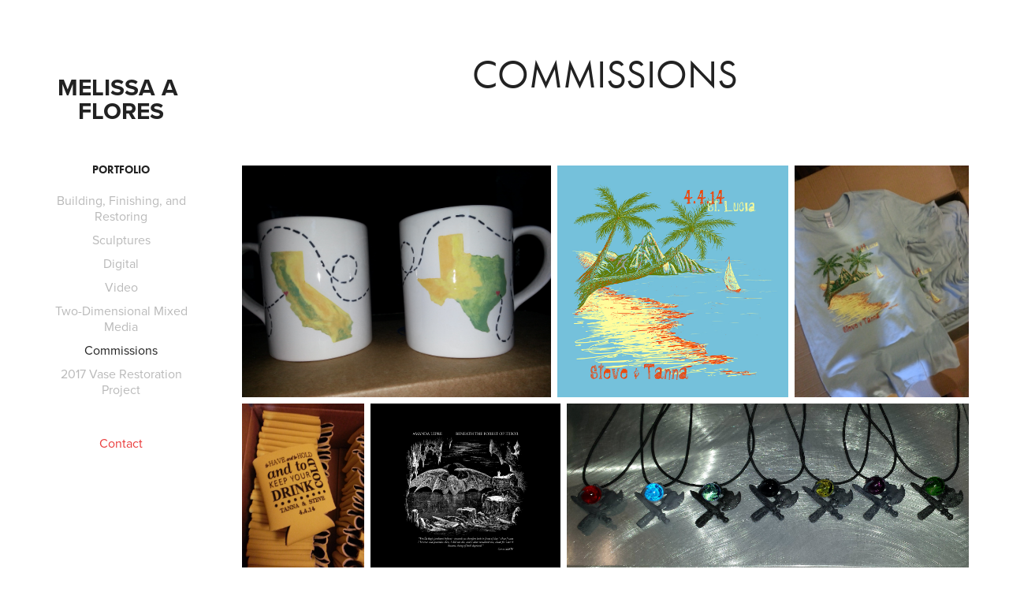

--- FILE ---
content_type: text/html; charset=utf-8
request_url: https://melissaflores.net/commissions
body_size: 8064
content:
<!DOCTYPE HTML>
<html lang="en-US">
<head>
  <meta charset="UTF-8" />
  <meta name="viewport" content="width=device-width, initial-scale=1" />
      <meta name="twitter:card"  content="summary_large_image" />
      <meta name="twitter:site"  content="@AdobePortfolio" />
      <meta  property="og:title" content="Melissa Flores - Commissions" />
      <meta  property="og:image" content="https://cdn.myportfolio.com/e53a2c7afa76b3029145b4ffcd445092/2f257bc5-ccfe-485e-8e9d-9e7d1059955b_car_1x1.jpg?h=3245ccc09d5b962d933e55769acefdc5" />
      <link rel="icon" href="[data-uri]"  />
      <link rel="stylesheet" href="/dist/css/main.css" type="text/css" />
      <link rel="stylesheet" href="https://cdn.myportfolio.com/e53a2c7afa76b3029145b4ffcd445092/d626b964982e7fcc49e5a8a812c247b41675519397.css?h=cfeeca8f38b0174ddfae9e018434a9ac" type="text/css" />
    <link rel="canonical" href="https://melissaflores.net/commissions" />
      <title>Melissa Flores - Commissions</title>
    <script type="text/javascript" src="//use.typekit.net/ik/[base64].js?cb=35f77bfb8b50944859ea3d3804e7194e7a3173fb" async onload="
    try {
      window.Typekit.load();
    } catch (e) {
      console.warn('Typekit not loaded.');
    }
    "></script>
</head>
  <body class="transition-enabled">  <div class='page-background-video page-background-video-with-panel'>
  </div>
  <div class="js-responsive-nav">
    <div class="responsive-nav has-social">
      <div class="close-responsive-click-area js-close-responsive-nav">
        <div class="close-responsive-button"></div>
      </div>
          <nav data-hover-hint="nav">
              <ul class="group">
                  <li class="gallery-title"><a href="/work" >Portfolio</a></li>
            <li class="project-title"><a href="/building-finishing-and-restoring" >Building, Finishing, and Restoring</a></li>
            <li class="project-title"><a href="/sculptures" >Sculptures</a></li>
            <li class="project-title"><a href="/digital" >Digital</a></li>
            <li class="project-title"><a href="/video" >Video</a></li>
            <li class="project-title"><a href="/two-dimensional-mixed-media" >Two-Dimensional Mixed Media</a></li>
            <li class="project-title"><a href="/commissions" class="active">Commissions</a></li>
            <li class="project-title"><a href="/2017-vase-restoration" >2017 Vase Restoration Project</a></li>
              </ul>
      <div class="page-title">
        <a href="/contact" >Contact</a>
      </div>
              <div class="social pf-nav-social" data-hover-hint="navSocialIcons">
                <ul>
                </ul>
              </div>
          </nav>
    </div>
  </div>
  <div class="site-wrap cfix js-site-wrap">
    <div class="site-container">
      <div class="site-content e2e-site-content">
        <div class="sidebar-content">
          <header class="site-header">
              <div class="logo-wrap" data-hover-hint="logo">
                    <div class="logo e2e-site-logo-text logo-text  ">
    <a href="/work" class="preserve-whitespace">Melissa A Flores</a>

</div>
              </div>
  <div class="hamburger-click-area js-hamburger">
    <div class="hamburger">
      <i></i>
      <i></i>
      <i></i>
    </div>
  </div>
          </header>
              <nav data-hover-hint="nav">
              <ul class="group">
                  <li class="gallery-title"><a href="/work" >Portfolio</a></li>
            <li class="project-title"><a href="/building-finishing-and-restoring" >Building, Finishing, and Restoring</a></li>
            <li class="project-title"><a href="/sculptures" >Sculptures</a></li>
            <li class="project-title"><a href="/digital" >Digital</a></li>
            <li class="project-title"><a href="/video" >Video</a></li>
            <li class="project-title"><a href="/two-dimensional-mixed-media" >Two-Dimensional Mixed Media</a></li>
            <li class="project-title"><a href="/commissions" class="active">Commissions</a></li>
            <li class="project-title"><a href="/2017-vase-restoration" >2017 Vase Restoration Project</a></li>
              </ul>
      <div class="page-title">
        <a href="/contact" >Contact</a>
      </div>
                  <div class="social pf-nav-social" data-hover-hint="navSocialIcons">
                    <ul>
                    </ul>
                  </div>
              </nav>
        </div>
        <main>
  <div class="page-container" data-context="page.page.container" data-hover-hint="pageContainer">
    <section class="page standard-modules">
        <header class="page-header content" data-context="pages" data-identity="id:p5a3e735abf2605623f3658ae50500b85a3ca06cc4a8485c123b58" data-hover-hint="pageHeader" data-hover-hint-id="p5a3e735abf2605623f3658ae50500b85a3ca06cc4a8485c123b58">
            <h1 class="title preserve-whitespace e2e-site-page-title">Commissions</h1>
            <p class="description"></p>
        </header>
      <div class="page-content js-page-content" data-context="pages" data-identity="id:p5a3e735abf2605623f3658ae50500b85a3ca06cc4a8485c123b58">
        <div id="project-canvas" class="js-project-modules modules content">
          <div id="project-modules">
              
              
              
              
              
              
              
              <div class="project-module module media_collection project-module-media_collection" data-id="m5a3e7839306b56898bc7d6ea2ecc4331a77673c095b1cd91aed58"  style="padding-top: px;
padding-bottom: px;
">
  <div class="grid--main js-grid-main" data-grid-max-images="  3
">
    <div class="grid__item-container js-grid-item-container" data-flex-grow="346.66666666667" style="width:346.66666666667px; flex-grow:346.66666666667;" data-width="1920" data-height="1440">
      <script type="text/html" class="js-lightbox-slide-content">
        <div class="grid__image-wrapper">
          <img src="https://cdn.myportfolio.com/e53a2c7afa76b3029145b4ffcd445092/2f257bc5-ccfe-485e-8e9d-9e7d1059955b_rw_1920.jpg?h=7ffc1901b7d84f5db5ec2e3f1b610df4" srcset="https://cdn.myportfolio.com/e53a2c7afa76b3029145b4ffcd445092/2f257bc5-ccfe-485e-8e9d-9e7d1059955b_rw_600.jpg?h=cdda66466475cc05f5e560386f9422c4 600w,https://cdn.myportfolio.com/e53a2c7afa76b3029145b4ffcd445092/2f257bc5-ccfe-485e-8e9d-9e7d1059955b_rw_1200.jpg?h=30a9d6fc360cf9123d2c779fc71cda7c 1200w,https://cdn.myportfolio.com/e53a2c7afa76b3029145b4ffcd445092/2f257bc5-ccfe-485e-8e9d-9e7d1059955b_rw_1920.jpg?h=7ffc1901b7d84f5db5ec2e3f1b610df4 1920w,"  sizes="(max-width: 1920px) 100vw, 1920px">
        <div>
      </script>
      <img
        class="grid__item-image js-grid__item-image grid__item-image-lazy js-lazy"
        src="[data-uri]"
        
        data-src="https://cdn.myportfolio.com/e53a2c7afa76b3029145b4ffcd445092/2f257bc5-ccfe-485e-8e9d-9e7d1059955b_rw_1920.jpg?h=7ffc1901b7d84f5db5ec2e3f1b610df4"
        data-srcset="https://cdn.myportfolio.com/e53a2c7afa76b3029145b4ffcd445092/2f257bc5-ccfe-485e-8e9d-9e7d1059955b_rw_600.jpg?h=cdda66466475cc05f5e560386f9422c4 600w,https://cdn.myportfolio.com/e53a2c7afa76b3029145b4ffcd445092/2f257bc5-ccfe-485e-8e9d-9e7d1059955b_rw_1200.jpg?h=30a9d6fc360cf9123d2c779fc71cda7c 1200w,https://cdn.myportfolio.com/e53a2c7afa76b3029145b4ffcd445092/2f257bc5-ccfe-485e-8e9d-9e7d1059955b_rw_1920.jpg?h=7ffc1901b7d84f5db5ec2e3f1b610df4 1920w,"
      >
      <span class="grid__item-filler" style="padding-bottom:75%;"></span>
    </div>
    <div class="grid__item-container js-grid-item-container" data-flex-grow="260" style="width:260px; flex-grow:260;" data-width="1080" data-height="1080">
      <script type="text/html" class="js-lightbox-slide-content">
        <div class="grid__image-wrapper">
          <img src="https://cdn.myportfolio.com/e53a2c7afa76b3029145b4ffcd445092/007ffad6-9391-4f26-a32e-6b72ee15cbe9_rw_1200.jpg?h=1d4e45d0f97211853b862c2225872615" srcset="https://cdn.myportfolio.com/e53a2c7afa76b3029145b4ffcd445092/007ffad6-9391-4f26-a32e-6b72ee15cbe9_rw_600.jpg?h=fd4a87b8564bd8677546dac92212a08b 600w,https://cdn.myportfolio.com/e53a2c7afa76b3029145b4ffcd445092/007ffad6-9391-4f26-a32e-6b72ee15cbe9_rw_1200.jpg?h=1d4e45d0f97211853b862c2225872615 1080w,"  sizes="(max-width: 1080px) 100vw, 1080px">
        <div>
      </script>
      <img
        class="grid__item-image js-grid__item-image grid__item-image-lazy js-lazy"
        src="[data-uri]"
        
        data-src="https://cdn.myportfolio.com/e53a2c7afa76b3029145b4ffcd445092/007ffad6-9391-4f26-a32e-6b72ee15cbe9_rw_1200.jpg?h=1d4e45d0f97211853b862c2225872615"
        data-srcset="https://cdn.myportfolio.com/e53a2c7afa76b3029145b4ffcd445092/007ffad6-9391-4f26-a32e-6b72ee15cbe9_rw_600.jpg?h=fd4a87b8564bd8677546dac92212a08b 600w,https://cdn.myportfolio.com/e53a2c7afa76b3029145b4ffcd445092/007ffad6-9391-4f26-a32e-6b72ee15cbe9_rw_1200.jpg?h=1d4e45d0f97211853b862c2225872615 1080w,"
      >
      <span class="grid__item-filler" style="padding-bottom:100%;"></span>
    </div>
    <div class="grid__item-container js-grid-item-container" data-flex-grow="195" style="width:195px; flex-grow:195;" data-width="1920" data-height="2560">
      <script type="text/html" class="js-lightbox-slide-content">
        <div class="grid__image-wrapper">
          <img src="https://cdn.myportfolio.com/e53a2c7afa76b3029145b4ffcd445092/fd5c5827-fcce-4ba1-861d-d6e780a86cf3_rw_1920.jpg?h=f2bcb4122ebae7b3e73f970034162e74" srcset="https://cdn.myportfolio.com/e53a2c7afa76b3029145b4ffcd445092/fd5c5827-fcce-4ba1-861d-d6e780a86cf3_rw_600.jpg?h=a6e108ec56d3d07a8511c0767103bba1 600w,https://cdn.myportfolio.com/e53a2c7afa76b3029145b4ffcd445092/fd5c5827-fcce-4ba1-861d-d6e780a86cf3_rw_1200.jpg?h=5823b6e161b96b1b0a8cfc6cea3b5f47 1200w,https://cdn.myportfolio.com/e53a2c7afa76b3029145b4ffcd445092/fd5c5827-fcce-4ba1-861d-d6e780a86cf3_rw_1920.jpg?h=f2bcb4122ebae7b3e73f970034162e74 1920w,"  sizes="(max-width: 1920px) 100vw, 1920px">
        <div>
      </script>
      <img
        class="grid__item-image js-grid__item-image grid__item-image-lazy js-lazy"
        src="[data-uri]"
        
        data-src="https://cdn.myportfolio.com/e53a2c7afa76b3029145b4ffcd445092/fd5c5827-fcce-4ba1-861d-d6e780a86cf3_rw_1920.jpg?h=f2bcb4122ebae7b3e73f970034162e74"
        data-srcset="https://cdn.myportfolio.com/e53a2c7afa76b3029145b4ffcd445092/fd5c5827-fcce-4ba1-861d-d6e780a86cf3_rw_600.jpg?h=a6e108ec56d3d07a8511c0767103bba1 600w,https://cdn.myportfolio.com/e53a2c7afa76b3029145b4ffcd445092/fd5c5827-fcce-4ba1-861d-d6e780a86cf3_rw_1200.jpg?h=5823b6e161b96b1b0a8cfc6cea3b5f47 1200w,https://cdn.myportfolio.com/e53a2c7afa76b3029145b4ffcd445092/fd5c5827-fcce-4ba1-861d-d6e780a86cf3_rw_1920.jpg?h=f2bcb4122ebae7b3e73f970034162e74 1920w,"
      >
      <span class="grid__item-filler" style="padding-bottom:133.33333333333%;"></span>
    </div>
    <div class="grid__item-container js-grid-item-container" data-flex-grow="195" style="width:195px; flex-grow:195;" data-width="1920" data-height="2560">
      <script type="text/html" class="js-lightbox-slide-content">
        <div class="grid__image-wrapper">
          <img src="https://cdn.myportfolio.com/e53a2c7afa76b3029145b4ffcd445092/b97f5463-ad93-4d05-bad6-3933a6b4fb20_rw_1920.jpg?h=e78720be5db0f4e2df71ffe92b8a5d3a" srcset="https://cdn.myportfolio.com/e53a2c7afa76b3029145b4ffcd445092/b97f5463-ad93-4d05-bad6-3933a6b4fb20_rw_600.jpg?h=853eeb80f8ed2847e55f99182bb8f30a 600w,https://cdn.myportfolio.com/e53a2c7afa76b3029145b4ffcd445092/b97f5463-ad93-4d05-bad6-3933a6b4fb20_rw_1200.jpg?h=7dd856d1c080b3bcb0ac7cff932e5fe8 1200w,https://cdn.myportfolio.com/e53a2c7afa76b3029145b4ffcd445092/b97f5463-ad93-4d05-bad6-3933a6b4fb20_rw_1920.jpg?h=e78720be5db0f4e2df71ffe92b8a5d3a 1920w,"  sizes="(max-width: 1920px) 100vw, 1920px">
        <div>
      </script>
      <img
        class="grid__item-image js-grid__item-image grid__item-image-lazy js-lazy"
        src="[data-uri]"
        
        data-src="https://cdn.myportfolio.com/e53a2c7afa76b3029145b4ffcd445092/b97f5463-ad93-4d05-bad6-3933a6b4fb20_rw_1920.jpg?h=e78720be5db0f4e2df71ffe92b8a5d3a"
        data-srcset="https://cdn.myportfolio.com/e53a2c7afa76b3029145b4ffcd445092/b97f5463-ad93-4d05-bad6-3933a6b4fb20_rw_600.jpg?h=853eeb80f8ed2847e55f99182bb8f30a 600w,https://cdn.myportfolio.com/e53a2c7afa76b3029145b4ffcd445092/b97f5463-ad93-4d05-bad6-3933a6b4fb20_rw_1200.jpg?h=7dd856d1c080b3bcb0ac7cff932e5fe8 1200w,https://cdn.myportfolio.com/e53a2c7afa76b3029145b4ffcd445092/b97f5463-ad93-4d05-bad6-3933a6b4fb20_rw_1920.jpg?h=e78720be5db0f4e2df71ffe92b8a5d3a 1920w,"
      >
      <span class="grid__item-filler" style="padding-bottom:133.33333333333%;"></span>
    </div>
    <div class="grid__item-container js-grid-item-container" data-flex-grow="300.28694404591" style="width:300.28694404591px; flex-grow:300.28694404591;" data-width="1920" data-height="1662">
      <script type="text/html" class="js-lightbox-slide-content">
        <div class="grid__image-wrapper">
          <img src="https://cdn.myportfolio.com/e53a2c7afa76b3029145b4ffcd445092/02317511-8364-4f3c-9e52-be933b770c8e_rw_1920.png?h=1492cb73bc9ff20fdd13794d0625fc37" srcset="https://cdn.myportfolio.com/e53a2c7afa76b3029145b4ffcd445092/02317511-8364-4f3c-9e52-be933b770c8e_rw_600.png?h=87ca177401861c01aba19e73df23c5dd 600w,https://cdn.myportfolio.com/e53a2c7afa76b3029145b4ffcd445092/02317511-8364-4f3c-9e52-be933b770c8e_rw_1200.png?h=fcd4e0801a972e56c730727d2f7d77df 1200w,https://cdn.myportfolio.com/e53a2c7afa76b3029145b4ffcd445092/02317511-8364-4f3c-9e52-be933b770c8e_rw_1920.png?h=1492cb73bc9ff20fdd13794d0625fc37 1920w,"  sizes="(max-width: 1920px) 100vw, 1920px">
        <div>
      </script>
      <img
        class="grid__item-image js-grid__item-image grid__item-image-lazy js-lazy"
        src="[data-uri]"
        
        data-src="https://cdn.myportfolio.com/e53a2c7afa76b3029145b4ffcd445092/02317511-8364-4f3c-9e52-be933b770c8e_rw_1920.png?h=1492cb73bc9ff20fdd13794d0625fc37"
        data-srcset="https://cdn.myportfolio.com/e53a2c7afa76b3029145b4ffcd445092/02317511-8364-4f3c-9e52-be933b770c8e_rw_600.png?h=87ca177401861c01aba19e73df23c5dd 600w,https://cdn.myportfolio.com/e53a2c7afa76b3029145b4ffcd445092/02317511-8364-4f3c-9e52-be933b770c8e_rw_1200.png?h=fcd4e0801a972e56c730727d2f7d77df 1200w,https://cdn.myportfolio.com/e53a2c7afa76b3029145b4ffcd445092/02317511-8364-4f3c-9e52-be933b770c8e_rw_1920.png?h=1492cb73bc9ff20fdd13794d0625fc37 1920w,"
      >
      <span class="grid__item-filler" style="padding-bottom:86.583850931677%;"></span>
    </div>
    <div class="grid__item-container js-grid-item-container" data-flex-grow="636.19556913675" style="width:636.19556913675px; flex-grow:636.19556913675;" data-width="1920" data-height="784">
      <script type="text/html" class="js-lightbox-slide-content">
        <div class="grid__image-wrapper">
          <img src="https://cdn.myportfolio.com/e53a2c7afa76b3029145b4ffcd445092/c5f76738-3312-4930-9dfc-44223b62b2e4_rw_1920.jpg?h=8e041b44a6e7b6994997cec4379c9d09" srcset="https://cdn.myportfolio.com/e53a2c7afa76b3029145b4ffcd445092/c5f76738-3312-4930-9dfc-44223b62b2e4_rw_600.jpg?h=6a0ed691aaad7a757c56b28344debaf0 600w,https://cdn.myportfolio.com/e53a2c7afa76b3029145b4ffcd445092/c5f76738-3312-4930-9dfc-44223b62b2e4_rw_1200.jpg?h=9c1b54de2a863204f0b0f6ad092190cc 1200w,https://cdn.myportfolio.com/e53a2c7afa76b3029145b4ffcd445092/c5f76738-3312-4930-9dfc-44223b62b2e4_rw_1920.jpg?h=8e041b44a6e7b6994997cec4379c9d09 1920w,"  sizes="(max-width: 1920px) 100vw, 1920px">
        <div>
      </script>
      <img
        class="grid__item-image js-grid__item-image grid__item-image-lazy js-lazy"
        src="[data-uri]"
        
        data-src="https://cdn.myportfolio.com/e53a2c7afa76b3029145b4ffcd445092/c5f76738-3312-4930-9dfc-44223b62b2e4_rw_1920.jpg?h=8e041b44a6e7b6994997cec4379c9d09"
        data-srcset="https://cdn.myportfolio.com/e53a2c7afa76b3029145b4ffcd445092/c5f76738-3312-4930-9dfc-44223b62b2e4_rw_600.jpg?h=6a0ed691aaad7a757c56b28344debaf0 600w,https://cdn.myportfolio.com/e53a2c7afa76b3029145b4ffcd445092/c5f76738-3312-4930-9dfc-44223b62b2e4_rw_1200.jpg?h=9c1b54de2a863204f0b0f6ad092190cc 1200w,https://cdn.myportfolio.com/e53a2c7afa76b3029145b4ffcd445092/c5f76738-3312-4930-9dfc-44223b62b2e4_rw_1920.jpg?h=8e041b44a6e7b6994997cec4379c9d09 1920w,"
      >
      <span class="grid__item-filler" style="padding-bottom:40.86793630971%;"></span>
    </div>
    <div class="grid__item-container js-grid-item-container" data-flex-grow="260" style="width:260px; flex-grow:260;" data-width="350" data-height="350">
      <script type="text/html" class="js-lightbox-slide-content">
        <div class="grid__image-wrapper">
          <img src="https://cdn.myportfolio.com/e53a2c7afa76b3029145b4ffcd445092/383c0f02-2867-465c-8570-c9d0c2ebfd32_rw_600.jpg?h=9310e50741a0fa05fbc6ddb48ab20895" srcset="https://cdn.myportfolio.com/e53a2c7afa76b3029145b4ffcd445092/383c0f02-2867-465c-8570-c9d0c2ebfd32_rw_600.jpg?h=9310e50741a0fa05fbc6ddb48ab20895 350w,"  sizes="(max-width: 350px) 100vw, 350px">
        <div>
      </script>
      <img
        class="grid__item-image js-grid__item-image grid__item-image-lazy js-lazy"
        src="[data-uri]"
        
        data-src="https://cdn.myportfolio.com/e53a2c7afa76b3029145b4ffcd445092/383c0f02-2867-465c-8570-c9d0c2ebfd32_rw_600.jpg?h=9310e50741a0fa05fbc6ddb48ab20895"
        data-srcset="https://cdn.myportfolio.com/e53a2c7afa76b3029145b4ffcd445092/383c0f02-2867-465c-8570-c9d0c2ebfd32_rw_600.jpg?h=9310e50741a0fa05fbc6ddb48ab20895 350w,"
      >
      <span class="grid__item-filler" style="padding-bottom:100%;"></span>
    </div>
    <div class="grid__item-container js-grid-item-container" data-flex-grow="254.01438848921" style="width:254.01438848921px; flex-grow:254.01438848921;" data-width="1358" data-height="1390">
      <script type="text/html" class="js-lightbox-slide-content">
        <div class="grid__image-wrapper">
          <img src="https://cdn.myportfolio.com/e53a2c7afa76b3029145b4ffcd445092/0ef19082-dc85-4d5f-9a23-bec432dc5720_rw_1920.jpg?h=d02c70dd725f081ba61209518478897a" srcset="https://cdn.myportfolio.com/e53a2c7afa76b3029145b4ffcd445092/0ef19082-dc85-4d5f-9a23-bec432dc5720_rw_600.jpg?h=53e0cdd24097ed70927f037b516e67e4 600w,https://cdn.myportfolio.com/e53a2c7afa76b3029145b4ffcd445092/0ef19082-dc85-4d5f-9a23-bec432dc5720_rw_1200.jpg?h=9365e416c2fe0de3ae975c7c2eec966a 1200w,https://cdn.myportfolio.com/e53a2c7afa76b3029145b4ffcd445092/0ef19082-dc85-4d5f-9a23-bec432dc5720_rw_1920.jpg?h=d02c70dd725f081ba61209518478897a 1358w,"  sizes="(max-width: 1358px) 100vw, 1358px">
        <div>
      </script>
      <img
        class="grid__item-image js-grid__item-image grid__item-image-lazy js-lazy"
        src="[data-uri]"
        
        data-src="https://cdn.myportfolio.com/e53a2c7afa76b3029145b4ffcd445092/0ef19082-dc85-4d5f-9a23-bec432dc5720_rw_1920.jpg?h=d02c70dd725f081ba61209518478897a"
        data-srcset="https://cdn.myportfolio.com/e53a2c7afa76b3029145b4ffcd445092/0ef19082-dc85-4d5f-9a23-bec432dc5720_rw_600.jpg?h=53e0cdd24097ed70927f037b516e67e4 600w,https://cdn.myportfolio.com/e53a2c7afa76b3029145b4ffcd445092/0ef19082-dc85-4d5f-9a23-bec432dc5720_rw_1200.jpg?h=9365e416c2fe0de3ae975c7c2eec966a 1200w,https://cdn.myportfolio.com/e53a2c7afa76b3029145b4ffcd445092/0ef19082-dc85-4d5f-9a23-bec432dc5720_rw_1920.jpg?h=d02c70dd725f081ba61209518478897a 1358w,"
      >
      <span class="grid__item-filler" style="padding-bottom:102.35640648012%;"></span>
    </div>
    <div class="grid__item-container js-grid-item-container" data-flex-grow="955" style="width:955px; flex-grow:955;" data-width="955" data-height="260">
      <script type="text/html" class="js-lightbox-slide-content">
        <div class="grid__image-wrapper">
          <img src="https://cdn.myportfolio.com/e53a2c7afa76b3029145b4ffcd445092/ba8fe0dd-7b43-4b49-b105-6732a8863904_rw_1200.jpg?h=6923b1b261f2981e5f82097d78f580fc" srcset="https://cdn.myportfolio.com/e53a2c7afa76b3029145b4ffcd445092/ba8fe0dd-7b43-4b49-b105-6732a8863904_rw_600.jpg?h=b844003187d49e55ee6f3eee5fb78942 600w,https://cdn.myportfolio.com/e53a2c7afa76b3029145b4ffcd445092/ba8fe0dd-7b43-4b49-b105-6732a8863904_rw_1200.jpg?h=6923b1b261f2981e5f82097d78f580fc 955w,"  sizes="(max-width: 955px) 100vw, 955px">
        <div>
      </script>
      <img
        class="grid__item-image js-grid__item-image grid__item-image-lazy js-lazy"
        src="[data-uri]"
        
        data-src="https://cdn.myportfolio.com/e53a2c7afa76b3029145b4ffcd445092/ba8fe0dd-7b43-4b49-b105-6732a8863904_rw_1200.jpg?h=6923b1b261f2981e5f82097d78f580fc"
        data-srcset="https://cdn.myportfolio.com/e53a2c7afa76b3029145b4ffcd445092/ba8fe0dd-7b43-4b49-b105-6732a8863904_rw_600.jpg?h=b844003187d49e55ee6f3eee5fb78942 600w,https://cdn.myportfolio.com/e53a2c7afa76b3029145b4ffcd445092/ba8fe0dd-7b43-4b49-b105-6732a8863904_rw_1200.jpg?h=6923b1b261f2981e5f82097d78f580fc 955w,"
      >
      <span class="grid__item-filler" style="padding-bottom:27.225130890052%;"></span>
    </div>
    <div class="grid__item-container js-grid-item-container" data-flex-grow="173.33333333333" style="width:173.33333333333px; flex-grow:173.33333333333;" data-width="540" data-height="810">
      <script type="text/html" class="js-lightbox-slide-content">
        <div class="grid__image-wrapper">
          <img src="https://cdn.myportfolio.com/e53a2c7afa76b3029145b4ffcd445092/211e87cf-0993-4e58-b4d8-6f1142f17a32_rw_600.jpg?h=f727300d5b587bd0ab83afdbac6838a3" srcset="https://cdn.myportfolio.com/e53a2c7afa76b3029145b4ffcd445092/211e87cf-0993-4e58-b4d8-6f1142f17a32_rw_600.jpg?h=f727300d5b587bd0ab83afdbac6838a3 540w,"  sizes="(max-width: 540px) 100vw, 540px">
        <div>
      </script>
      <img
        class="grid__item-image js-grid__item-image grid__item-image-lazy js-lazy"
        src="[data-uri]"
        
        data-src="https://cdn.myportfolio.com/e53a2c7afa76b3029145b4ffcd445092/211e87cf-0993-4e58-b4d8-6f1142f17a32_rw_600.jpg?h=f727300d5b587bd0ab83afdbac6838a3"
        data-srcset="https://cdn.myportfolio.com/e53a2c7afa76b3029145b4ffcd445092/211e87cf-0993-4e58-b4d8-6f1142f17a32_rw_600.jpg?h=f727300d5b587bd0ab83afdbac6838a3 540w,"
      >
      <span class="grid__item-filler" style="padding-bottom:150%;"></span>
    </div>
    <div class="grid__item-container js-grid-item-container" data-flex-grow="253.90191897655" style="width:253.90191897655px; flex-grow:253.90191897655;" data-width="916" data-height="938">
      <script type="text/html" class="js-lightbox-slide-content">
        <div class="grid__image-wrapper">
          <img src="https://cdn.myportfolio.com/e53a2c7afa76b3029145b4ffcd445092/e37c3be2-02f5-46de-9f06-a594d62783d3_rw_1200.jpg?h=9d805ce3472323df81629d2ca3363a0b" srcset="https://cdn.myportfolio.com/e53a2c7afa76b3029145b4ffcd445092/e37c3be2-02f5-46de-9f06-a594d62783d3_rw_600.jpg?h=9009244a183c95d47e52c013594142ca 600w,https://cdn.myportfolio.com/e53a2c7afa76b3029145b4ffcd445092/e37c3be2-02f5-46de-9f06-a594d62783d3_rw_1200.jpg?h=9d805ce3472323df81629d2ca3363a0b 916w,"  sizes="(max-width: 916px) 100vw, 916px">
        <div>
      </script>
      <img
        class="grid__item-image js-grid__item-image grid__item-image-lazy js-lazy"
        src="[data-uri]"
        
        data-src="https://cdn.myportfolio.com/e53a2c7afa76b3029145b4ffcd445092/e37c3be2-02f5-46de-9f06-a594d62783d3_rw_1200.jpg?h=9d805ce3472323df81629d2ca3363a0b"
        data-srcset="https://cdn.myportfolio.com/e53a2c7afa76b3029145b4ffcd445092/e37c3be2-02f5-46de-9f06-a594d62783d3_rw_600.jpg?h=9009244a183c95d47e52c013594142ca 600w,https://cdn.myportfolio.com/e53a2c7afa76b3029145b4ffcd445092/e37c3be2-02f5-46de-9f06-a594d62783d3_rw_1200.jpg?h=9d805ce3472323df81629d2ca3363a0b 916w,"
      >
      <span class="grid__item-filler" style="padding-bottom:102.40174672489%;"></span>
    </div>
    <div class="grid__item-container js-grid-item-container" data-flex-grow="340.34426229508" style="width:340.34426229508px; flex-grow:340.34426229508;" data-width="1597" data-height="1220">
      <script type="text/html" class="js-lightbox-slide-content">
        <div class="grid__image-wrapper">
          <img src="https://cdn.myportfolio.com/e53a2c7afa76b3029145b4ffcd445092/1f5f15c5-73cc-4b7f-8da1-bc7786fccae2_rw_1920.jpg?h=486217978272cd63b3443249e9590176" srcset="https://cdn.myportfolio.com/e53a2c7afa76b3029145b4ffcd445092/1f5f15c5-73cc-4b7f-8da1-bc7786fccae2_rw_600.jpg?h=081f2e10a57ce2c506b9f68a97f0e232 600w,https://cdn.myportfolio.com/e53a2c7afa76b3029145b4ffcd445092/1f5f15c5-73cc-4b7f-8da1-bc7786fccae2_rw_1200.jpg?h=9ee493b84388adc709d545c98d35a953 1200w,https://cdn.myportfolio.com/e53a2c7afa76b3029145b4ffcd445092/1f5f15c5-73cc-4b7f-8da1-bc7786fccae2_rw_1920.jpg?h=486217978272cd63b3443249e9590176 1597w,"  sizes="(max-width: 1597px) 100vw, 1597px">
        <div>
      </script>
      <img
        class="grid__item-image js-grid__item-image grid__item-image-lazy js-lazy"
        src="[data-uri]"
        
        data-src="https://cdn.myportfolio.com/e53a2c7afa76b3029145b4ffcd445092/1f5f15c5-73cc-4b7f-8da1-bc7786fccae2_rw_1920.jpg?h=486217978272cd63b3443249e9590176"
        data-srcset="https://cdn.myportfolio.com/e53a2c7afa76b3029145b4ffcd445092/1f5f15c5-73cc-4b7f-8da1-bc7786fccae2_rw_600.jpg?h=081f2e10a57ce2c506b9f68a97f0e232 600w,https://cdn.myportfolio.com/e53a2c7afa76b3029145b4ffcd445092/1f5f15c5-73cc-4b7f-8da1-bc7786fccae2_rw_1200.jpg?h=9ee493b84388adc709d545c98d35a953 1200w,https://cdn.myportfolio.com/e53a2c7afa76b3029145b4ffcd445092/1f5f15c5-73cc-4b7f-8da1-bc7786fccae2_rw_1920.jpg?h=486217978272cd63b3443249e9590176 1597w,"
      >
      <span class="grid__item-filler" style="padding-bottom:76.393237319975%;"></span>
    </div>
    <div class="grid__item-container js-grid-item-container" data-flex-grow="201.48820326679" style="width:201.48820326679px; flex-grow:201.48820326679;" data-width="854" data-height="1102">
      <script type="text/html" class="js-lightbox-slide-content">
        <div class="grid__image-wrapper">
          <img src="https://cdn.myportfolio.com/e53a2c7afa76b3029145b4ffcd445092/032a68f4-22e3-4b82-be66-cb9f11e97030_rw_1200.jpg?h=2a0fa43aee1d9ef2465ac20ded1c3654" srcset="https://cdn.myportfolio.com/e53a2c7afa76b3029145b4ffcd445092/032a68f4-22e3-4b82-be66-cb9f11e97030_rw_600.jpg?h=8638c66c8d4ccd9f66c2561a26496d18 600w,https://cdn.myportfolio.com/e53a2c7afa76b3029145b4ffcd445092/032a68f4-22e3-4b82-be66-cb9f11e97030_rw_1200.jpg?h=2a0fa43aee1d9ef2465ac20ded1c3654 854w,"  sizes="(max-width: 854px) 100vw, 854px">
        <div>
      </script>
      <img
        class="grid__item-image js-grid__item-image grid__item-image-lazy js-lazy"
        src="[data-uri]"
        
        data-src="https://cdn.myportfolio.com/e53a2c7afa76b3029145b4ffcd445092/032a68f4-22e3-4b82-be66-cb9f11e97030_rw_1200.jpg?h=2a0fa43aee1d9ef2465ac20ded1c3654"
        data-srcset="https://cdn.myportfolio.com/e53a2c7afa76b3029145b4ffcd445092/032a68f4-22e3-4b82-be66-cb9f11e97030_rw_600.jpg?h=8638c66c8d4ccd9f66c2561a26496d18 600w,https://cdn.myportfolio.com/e53a2c7afa76b3029145b4ffcd445092/032a68f4-22e3-4b82-be66-cb9f11e97030_rw_1200.jpg?h=2a0fa43aee1d9ef2465ac20ded1c3654 854w,"
      >
      <span class="grid__item-filler" style="padding-bottom:129.03981264637%;"></span>
    </div>
    <div class="grid__item-container js-grid-item-container" data-flex-grow="446.56488549618" style="width:446.56488549618px; flex-grow:446.56488549618;" data-width="1800" data-height="1048">
      <script type="text/html" class="js-lightbox-slide-content">
        <div class="grid__image-wrapper">
          <img src="https://cdn.myportfolio.com/e53a2c7afa76b3029145b4ffcd445092/e218225c-f8a2-479a-a0f9-e2af3346c954_rw_1920.jpg?h=6b63d62699576fbc6b20fd1f6e9983e6" srcset="https://cdn.myportfolio.com/e53a2c7afa76b3029145b4ffcd445092/e218225c-f8a2-479a-a0f9-e2af3346c954_rw_600.jpg?h=2abbaadeea68d3e19e9aa9e530faa1d4 600w,https://cdn.myportfolio.com/e53a2c7afa76b3029145b4ffcd445092/e218225c-f8a2-479a-a0f9-e2af3346c954_rw_1200.jpg?h=782a5e25ebd3cbdcbcf6328666602162 1200w,https://cdn.myportfolio.com/e53a2c7afa76b3029145b4ffcd445092/e218225c-f8a2-479a-a0f9-e2af3346c954_rw_1920.jpg?h=6b63d62699576fbc6b20fd1f6e9983e6 1800w,"  sizes="(max-width: 1800px) 100vw, 1800px">
        <div>
      </script>
      <img
        class="grid__item-image js-grid__item-image grid__item-image-lazy js-lazy"
        src="[data-uri]"
        
        data-src="https://cdn.myportfolio.com/e53a2c7afa76b3029145b4ffcd445092/e218225c-f8a2-479a-a0f9-e2af3346c954_rw_1920.jpg?h=6b63d62699576fbc6b20fd1f6e9983e6"
        data-srcset="https://cdn.myportfolio.com/e53a2c7afa76b3029145b4ffcd445092/e218225c-f8a2-479a-a0f9-e2af3346c954_rw_600.jpg?h=2abbaadeea68d3e19e9aa9e530faa1d4 600w,https://cdn.myportfolio.com/e53a2c7afa76b3029145b4ffcd445092/e218225c-f8a2-479a-a0f9-e2af3346c954_rw_1200.jpg?h=782a5e25ebd3cbdcbcf6328666602162 1200w,https://cdn.myportfolio.com/e53a2c7afa76b3029145b4ffcd445092/e218225c-f8a2-479a-a0f9-e2af3346c954_rw_1920.jpg?h=6b63d62699576fbc6b20fd1f6e9983e6 1800w,"
      >
      <span class="grid__item-filler" style="padding-bottom:58.222222222222%;"></span>
    </div>
    <div class="grid__item-container js-grid-item-container" data-flex-grow="567.68558951965" style="width:567.68558951965px; flex-grow:567.68558951965;" data-width="3840" data-height="1758">
      <script type="text/html" class="js-lightbox-slide-content">
        <div class="grid__image-wrapper">
          <img src="https://cdn.myportfolio.com/e53a2c7afa76b3029145b4ffcd445092/e7ab7688-b3a4-45cd-91e7-fa38094fdd7c_rw_3840.jpg?h=37f52f243e7575d842bf166c65487d38" srcset="https://cdn.myportfolio.com/e53a2c7afa76b3029145b4ffcd445092/e7ab7688-b3a4-45cd-91e7-fa38094fdd7c_rw_600.jpg?h=9628da898dd274778390cdd4331b05c6 600w,https://cdn.myportfolio.com/e53a2c7afa76b3029145b4ffcd445092/e7ab7688-b3a4-45cd-91e7-fa38094fdd7c_rw_1200.jpg?h=8e2a5ea0941d48e88bc9290151d47f6b 1200w,https://cdn.myportfolio.com/e53a2c7afa76b3029145b4ffcd445092/e7ab7688-b3a4-45cd-91e7-fa38094fdd7c_rw_1920.jpg?h=7c296f800a4e9019aa8cdcbe93734a37 1920w,https://cdn.myportfolio.com/e53a2c7afa76b3029145b4ffcd445092/e7ab7688-b3a4-45cd-91e7-fa38094fdd7c_rw_3840.jpg?h=37f52f243e7575d842bf166c65487d38 3840w,"  sizes="(max-width: 3840px) 100vw, 3840px">
        <div>
      </script>
      <img
        class="grid__item-image js-grid__item-image grid__item-image-lazy js-lazy"
        src="[data-uri]"
        
        data-src="https://cdn.myportfolio.com/e53a2c7afa76b3029145b4ffcd445092/e7ab7688-b3a4-45cd-91e7-fa38094fdd7c_rw_3840.jpg?h=37f52f243e7575d842bf166c65487d38"
        data-srcset="https://cdn.myportfolio.com/e53a2c7afa76b3029145b4ffcd445092/e7ab7688-b3a4-45cd-91e7-fa38094fdd7c_rw_600.jpg?h=9628da898dd274778390cdd4331b05c6 600w,https://cdn.myportfolio.com/e53a2c7afa76b3029145b4ffcd445092/e7ab7688-b3a4-45cd-91e7-fa38094fdd7c_rw_1200.jpg?h=8e2a5ea0941d48e88bc9290151d47f6b 1200w,https://cdn.myportfolio.com/e53a2c7afa76b3029145b4ffcd445092/e7ab7688-b3a4-45cd-91e7-fa38094fdd7c_rw_1920.jpg?h=7c296f800a4e9019aa8cdcbe93734a37 1920w,https://cdn.myportfolio.com/e53a2c7afa76b3029145b4ffcd445092/e7ab7688-b3a4-45cd-91e7-fa38094fdd7c_rw_3840.jpg?h=37f52f243e7575d842bf166c65487d38 3840w,"
      >
      <span class="grid__item-filler" style="padding-bottom:45.8%;"></span>
    </div>
    <div class="grid__item-container js-grid-item-container" data-flex-grow="188.58666666667" style="width:188.58666666667px; flex-grow:188.58666666667;" data-width="1088" data-height="1500">
      <script type="text/html" class="js-lightbox-slide-content">
        <div class="grid__image-wrapper">
          <img src="https://cdn.myportfolio.com/e53a2c7afa76b3029145b4ffcd445092/86be6701-3ffb-444d-92c2-ad1b31f61227_rw_1200.jpg?h=91935e1217af95090a4d3f098c3ad029" srcset="https://cdn.myportfolio.com/e53a2c7afa76b3029145b4ffcd445092/86be6701-3ffb-444d-92c2-ad1b31f61227_rw_600.jpg?h=1edc718e47755b518d9bddbff42afbc0 600w,https://cdn.myportfolio.com/e53a2c7afa76b3029145b4ffcd445092/86be6701-3ffb-444d-92c2-ad1b31f61227_rw_1200.jpg?h=91935e1217af95090a4d3f098c3ad029 1088w,"  sizes="(max-width: 1088px) 100vw, 1088px">
        <div>
      </script>
      <img
        class="grid__item-image js-grid__item-image grid__item-image-lazy js-lazy"
        src="[data-uri]"
        
        data-src="https://cdn.myportfolio.com/e53a2c7afa76b3029145b4ffcd445092/86be6701-3ffb-444d-92c2-ad1b31f61227_rw_1200.jpg?h=91935e1217af95090a4d3f098c3ad029"
        data-srcset="https://cdn.myportfolio.com/e53a2c7afa76b3029145b4ffcd445092/86be6701-3ffb-444d-92c2-ad1b31f61227_rw_600.jpg?h=1edc718e47755b518d9bddbff42afbc0 600w,https://cdn.myportfolio.com/e53a2c7afa76b3029145b4ffcd445092/86be6701-3ffb-444d-92c2-ad1b31f61227_rw_1200.jpg?h=91935e1217af95090a4d3f098c3ad029 1088w,"
      >
      <span class="grid__item-filler" style="padding-bottom:137.86764705882%;"></span>
    </div>
    <div class="grid__item-container js-grid-item-container" data-flex-grow="288.18642350557" style="width:288.18642350557px; flex-grow:288.18642350557;" data-width="1094" data-height="987">
      <script type="text/html" class="js-lightbox-slide-content">
        <div class="grid__image-wrapper">
          <img src="https://cdn.myportfolio.com/e53a2c7afa76b3029145b4ffcd445092/85d54092-97b5-4931-a3fb-a6fc97c9c732_rw_1200.jpg?h=f23a364c1866f43d792cf68d280a7bf6" srcset="https://cdn.myportfolio.com/e53a2c7afa76b3029145b4ffcd445092/85d54092-97b5-4931-a3fb-a6fc97c9c732_rw_600.jpg?h=b8aad1592bbf0d6388fc3014e57a3d62 600w,https://cdn.myportfolio.com/e53a2c7afa76b3029145b4ffcd445092/85d54092-97b5-4931-a3fb-a6fc97c9c732_rw_1200.jpg?h=f23a364c1866f43d792cf68d280a7bf6 1094w,"  sizes="(max-width: 1094px) 100vw, 1094px">
        <div>
      </script>
      <img
        class="grid__item-image js-grid__item-image grid__item-image-lazy js-lazy"
        src="[data-uri]"
        
        data-src="https://cdn.myportfolio.com/e53a2c7afa76b3029145b4ffcd445092/85d54092-97b5-4931-a3fb-a6fc97c9c732_rw_1200.jpg?h=f23a364c1866f43d792cf68d280a7bf6"
        data-srcset="https://cdn.myportfolio.com/e53a2c7afa76b3029145b4ffcd445092/85d54092-97b5-4931-a3fb-a6fc97c9c732_rw_600.jpg?h=b8aad1592bbf0d6388fc3014e57a3d62 600w,https://cdn.myportfolio.com/e53a2c7afa76b3029145b4ffcd445092/85d54092-97b5-4931-a3fb-a6fc97c9c732_rw_1200.jpg?h=f23a364c1866f43d792cf68d280a7bf6 1094w,"
      >
      <span class="grid__item-filler" style="padding-bottom:90.219378427788%;"></span>
    </div>
    <div class="grid__item-container js-grid-item-container" data-flex-grow="288.9766970618" style="width:288.9766970618px; flex-grow:288.9766970618;" data-width="1097" data-height="987">
      <script type="text/html" class="js-lightbox-slide-content">
        <div class="grid__image-wrapper">
          <img src="https://cdn.myportfolio.com/e53a2c7afa76b3029145b4ffcd445092/2177dc83-4626-4833-8c26-ea24cdb75090_rw_1200.jpg?h=ada9186fe1ff610b30ac74640cedc29b" srcset="https://cdn.myportfolio.com/e53a2c7afa76b3029145b4ffcd445092/2177dc83-4626-4833-8c26-ea24cdb75090_rw_600.jpg?h=02ed4a431b927c2887c8844bd3bd437e 600w,https://cdn.myportfolio.com/e53a2c7afa76b3029145b4ffcd445092/2177dc83-4626-4833-8c26-ea24cdb75090_rw_1200.jpg?h=ada9186fe1ff610b30ac74640cedc29b 1097w,"  sizes="(max-width: 1097px) 100vw, 1097px">
        <div>
      </script>
      <img
        class="grid__item-image js-grid__item-image grid__item-image-lazy js-lazy"
        src="[data-uri]"
        
        data-src="https://cdn.myportfolio.com/e53a2c7afa76b3029145b4ffcd445092/2177dc83-4626-4833-8c26-ea24cdb75090_rw_1200.jpg?h=ada9186fe1ff610b30ac74640cedc29b"
        data-srcset="https://cdn.myportfolio.com/e53a2c7afa76b3029145b4ffcd445092/2177dc83-4626-4833-8c26-ea24cdb75090_rw_600.jpg?h=02ed4a431b927c2887c8844bd3bd437e 600w,https://cdn.myportfolio.com/e53a2c7afa76b3029145b4ffcd445092/2177dc83-4626-4833-8c26-ea24cdb75090_rw_1200.jpg?h=ada9186fe1ff610b30ac74640cedc29b 1097w,"
      >
      <span class="grid__item-filler" style="padding-bottom:89.972652689152%;"></span>
    </div>
    <div class="grid__item-container js-grid-item-container" data-flex-grow="177.89473684211" style="width:177.89473684211px; flex-grow:177.89473684211;" data-width="975" data-height="1425">
      <script type="text/html" class="js-lightbox-slide-content">
        <div class="grid__image-wrapper">
          <img src="https://cdn.myportfolio.com/e53a2c7afa76b3029145b4ffcd445092/549491c1-195d-4d20-a077-45efdb333f7c_rw_1200.jpg?h=c301ac98023d7a70ac98e6beb16c9c36" srcset="https://cdn.myportfolio.com/e53a2c7afa76b3029145b4ffcd445092/549491c1-195d-4d20-a077-45efdb333f7c_rw_600.jpg?h=336c78f22d59514f108887d996e34ec1 600w,https://cdn.myportfolio.com/e53a2c7afa76b3029145b4ffcd445092/549491c1-195d-4d20-a077-45efdb333f7c_rw_1200.jpg?h=c301ac98023d7a70ac98e6beb16c9c36 975w,"  sizes="(max-width: 975px) 100vw, 975px">
        <div>
      </script>
      <img
        class="grid__item-image js-grid__item-image grid__item-image-lazy js-lazy"
        src="[data-uri]"
        
        data-src="https://cdn.myportfolio.com/e53a2c7afa76b3029145b4ffcd445092/549491c1-195d-4d20-a077-45efdb333f7c_rw_1200.jpg?h=c301ac98023d7a70ac98e6beb16c9c36"
        data-srcset="https://cdn.myportfolio.com/e53a2c7afa76b3029145b4ffcd445092/549491c1-195d-4d20-a077-45efdb333f7c_rw_600.jpg?h=336c78f22d59514f108887d996e34ec1 600w,https://cdn.myportfolio.com/e53a2c7afa76b3029145b4ffcd445092/549491c1-195d-4d20-a077-45efdb333f7c_rw_1200.jpg?h=c301ac98023d7a70ac98e6beb16c9c36 975w,"
      >
      <span class="grid__item-filler" style="padding-bottom:146.15384615385%;"></span>
    </div>
    <div class="grid__item-container js-grid-item-container" data-flex-grow="390" style="width:390px; flex-grow:390;" data-width="1080" data-height="720">
      <script type="text/html" class="js-lightbox-slide-content">
        <div class="grid__image-wrapper">
          <img src="https://cdn.myportfolio.com/e53a2c7afa76b3029145b4ffcd445092/c2b06cfa-345e-4ab2-a46b-9e8f016f6801_rw_1200.jpg?h=159540b94b18f7e8c8620926394a93fe" srcset="https://cdn.myportfolio.com/e53a2c7afa76b3029145b4ffcd445092/c2b06cfa-345e-4ab2-a46b-9e8f016f6801_rw_600.jpg?h=d25ccc879ad2c433d7947d733a156102 600w,https://cdn.myportfolio.com/e53a2c7afa76b3029145b4ffcd445092/c2b06cfa-345e-4ab2-a46b-9e8f016f6801_rw_1200.jpg?h=159540b94b18f7e8c8620926394a93fe 1080w,"  sizes="(max-width: 1080px) 100vw, 1080px">
        <div>
      </script>
      <img
        class="grid__item-image js-grid__item-image grid__item-image-lazy js-lazy"
        src="[data-uri]"
        
        data-src="https://cdn.myportfolio.com/e53a2c7afa76b3029145b4ffcd445092/c2b06cfa-345e-4ab2-a46b-9e8f016f6801_rw_1200.jpg?h=159540b94b18f7e8c8620926394a93fe"
        data-srcset="https://cdn.myportfolio.com/e53a2c7afa76b3029145b4ffcd445092/c2b06cfa-345e-4ab2-a46b-9e8f016f6801_rw_600.jpg?h=d25ccc879ad2c433d7947d733a156102 600w,https://cdn.myportfolio.com/e53a2c7afa76b3029145b4ffcd445092/c2b06cfa-345e-4ab2-a46b-9e8f016f6801_rw_1200.jpg?h=159540b94b18f7e8c8620926394a93fe 1080w,"
      >
      <span class="grid__item-filler" style="padding-bottom:66.666666666667%;"></span>
    </div>
    <div class="grid__item-container js-grid-item-container" data-flex-grow="390" style="width:390px; flex-grow:390;" data-width="1080" data-height="720">
      <script type="text/html" class="js-lightbox-slide-content">
        <div class="grid__image-wrapper">
          <img src="https://cdn.myportfolio.com/e53a2c7afa76b3029145b4ffcd445092/28bdd7e0-938f-4916-a279-3f6dd0ba4929_rw_1200.jpg?h=45ac2b7e7fff5abd6ca8d4cc7c91936d" srcset="https://cdn.myportfolio.com/e53a2c7afa76b3029145b4ffcd445092/28bdd7e0-938f-4916-a279-3f6dd0ba4929_rw_600.jpg?h=a0808651eff740046e7fba298259120c 600w,https://cdn.myportfolio.com/e53a2c7afa76b3029145b4ffcd445092/28bdd7e0-938f-4916-a279-3f6dd0ba4929_rw_1200.jpg?h=45ac2b7e7fff5abd6ca8d4cc7c91936d 1080w,"  sizes="(max-width: 1080px) 100vw, 1080px">
        <div>
      </script>
      <img
        class="grid__item-image js-grid__item-image grid__item-image-lazy js-lazy"
        src="[data-uri]"
        
        data-src="https://cdn.myportfolio.com/e53a2c7afa76b3029145b4ffcd445092/28bdd7e0-938f-4916-a279-3f6dd0ba4929_rw_1200.jpg?h=45ac2b7e7fff5abd6ca8d4cc7c91936d"
        data-srcset="https://cdn.myportfolio.com/e53a2c7afa76b3029145b4ffcd445092/28bdd7e0-938f-4916-a279-3f6dd0ba4929_rw_600.jpg?h=a0808651eff740046e7fba298259120c 600w,https://cdn.myportfolio.com/e53a2c7afa76b3029145b4ffcd445092/28bdd7e0-938f-4916-a279-3f6dd0ba4929_rw_1200.jpg?h=45ac2b7e7fff5abd6ca8d4cc7c91936d 1080w,"
      >
      <span class="grid__item-filler" style="padding-bottom:66.666666666667%;"></span>
    </div>
    <div class="grid__item-container js-grid-item-container" data-flex-grow="848.10543657331" style="width:848.10543657331px; flex-grow:848.10543657331;" data-width="1920" data-height="588">
      <script type="text/html" class="js-lightbox-slide-content">
        <div class="grid__image-wrapper">
          <img src="https://cdn.myportfolio.com/e53a2c7afa76b3029145b4ffcd445092/04b8ae8c-a5d7-45b5-bded-26c6dbcd7d8a_rw_1920.jpg?h=52df0bf73e6c04c69c2efc04b3fa77f8" srcset="https://cdn.myportfolio.com/e53a2c7afa76b3029145b4ffcd445092/04b8ae8c-a5d7-45b5-bded-26c6dbcd7d8a_rw_600.jpg?h=b2851d4f88f1e37c7f126708d215b777 600w,https://cdn.myportfolio.com/e53a2c7afa76b3029145b4ffcd445092/04b8ae8c-a5d7-45b5-bded-26c6dbcd7d8a_rw_1200.jpg?h=0951e6480d03c2e5bc728ac7a2121747 1200w,https://cdn.myportfolio.com/e53a2c7afa76b3029145b4ffcd445092/04b8ae8c-a5d7-45b5-bded-26c6dbcd7d8a_rw_1920.jpg?h=52df0bf73e6c04c69c2efc04b3fa77f8 1920w,"  sizes="(max-width: 1920px) 100vw, 1920px">
        <div>
      </script>
      <img
        class="grid__item-image js-grid__item-image grid__item-image-lazy js-lazy"
        src="[data-uri]"
        
        data-src="https://cdn.myportfolio.com/e53a2c7afa76b3029145b4ffcd445092/04b8ae8c-a5d7-45b5-bded-26c6dbcd7d8a_rw_1920.jpg?h=52df0bf73e6c04c69c2efc04b3fa77f8"
        data-srcset="https://cdn.myportfolio.com/e53a2c7afa76b3029145b4ffcd445092/04b8ae8c-a5d7-45b5-bded-26c6dbcd7d8a_rw_600.jpg?h=b2851d4f88f1e37c7f126708d215b777 600w,https://cdn.myportfolio.com/e53a2c7afa76b3029145b4ffcd445092/04b8ae8c-a5d7-45b5-bded-26c6dbcd7d8a_rw_1200.jpg?h=0951e6480d03c2e5bc728ac7a2121747 1200w,https://cdn.myportfolio.com/e53a2c7afa76b3029145b4ffcd445092/04b8ae8c-a5d7-45b5-bded-26c6dbcd7d8a_rw_1920.jpg?h=52df0bf73e6c04c69c2efc04b3fa77f8 1920w,"
      >
      <span class="grid__item-filler" style="padding-bottom:30.656565656566%;"></span>
    </div>
    <div class="grid__item-container js-grid-item-container" data-flex-grow="177.92985457656" style="width:177.92985457656px; flex-grow:177.92985457656;" data-width="800" data-height="1169">
      <script type="text/html" class="js-lightbox-slide-content">
        <div class="grid__image-wrapper">
          <img src="https://cdn.myportfolio.com/e53a2c7afa76b3029145b4ffcd445092/a32b6ff8-f122-454a-850b-d6cf368c2fb0_rw_1200.jpg?h=a82c148b021d94443b25c24e8774361e" srcset="https://cdn.myportfolio.com/e53a2c7afa76b3029145b4ffcd445092/a32b6ff8-f122-454a-850b-d6cf368c2fb0_rw_600.jpg?h=d79273442ff33cb92c6a4871006dbbea 600w,https://cdn.myportfolio.com/e53a2c7afa76b3029145b4ffcd445092/a32b6ff8-f122-454a-850b-d6cf368c2fb0_rw_1200.jpg?h=a82c148b021d94443b25c24e8774361e 800w,"  sizes="(max-width: 800px) 100vw, 800px">
        <div>
      </script>
      <img
        class="grid__item-image js-grid__item-image grid__item-image-lazy js-lazy"
        src="[data-uri]"
        
        data-src="https://cdn.myportfolio.com/e53a2c7afa76b3029145b4ffcd445092/a32b6ff8-f122-454a-850b-d6cf368c2fb0_rw_1200.jpg?h=a82c148b021d94443b25c24e8774361e"
        data-srcset="https://cdn.myportfolio.com/e53a2c7afa76b3029145b4ffcd445092/a32b6ff8-f122-454a-850b-d6cf368c2fb0_rw_600.jpg?h=d79273442ff33cb92c6a4871006dbbea 600w,https://cdn.myportfolio.com/e53a2c7afa76b3029145b4ffcd445092/a32b6ff8-f122-454a-850b-d6cf368c2fb0_rw_1200.jpg?h=a82c148b021d94443b25c24e8774361e 800w,"
      >
      <span class="grid__item-filler" style="padding-bottom:146.125%;"></span>
    </div>
    <div class="grid__item-container js-grid-item-container" data-flex-grow="177.89473684211" style="width:177.89473684211px; flex-grow:177.89473684211;" data-width="975" data-height="1425">
      <script type="text/html" class="js-lightbox-slide-content">
        <div class="grid__image-wrapper">
          <img src="https://cdn.myportfolio.com/e53a2c7afa76b3029145b4ffcd445092/4674628d-8759-43f0-a79a-9fb48982a351_rw_1200.jpg?h=455d3dcf59a569a05ae77e867b62ebea" srcset="https://cdn.myportfolio.com/e53a2c7afa76b3029145b4ffcd445092/4674628d-8759-43f0-a79a-9fb48982a351_rw_600.jpg?h=8a56409a051fb2566c9186667733288e 600w,https://cdn.myportfolio.com/e53a2c7afa76b3029145b4ffcd445092/4674628d-8759-43f0-a79a-9fb48982a351_rw_1200.jpg?h=455d3dcf59a569a05ae77e867b62ebea 975w,"  sizes="(max-width: 975px) 100vw, 975px">
        <div>
      </script>
      <img
        class="grid__item-image js-grid__item-image grid__item-image-lazy js-lazy"
        src="[data-uri]"
        
        data-src="https://cdn.myportfolio.com/e53a2c7afa76b3029145b4ffcd445092/4674628d-8759-43f0-a79a-9fb48982a351_rw_1200.jpg?h=455d3dcf59a569a05ae77e867b62ebea"
        data-srcset="https://cdn.myportfolio.com/e53a2c7afa76b3029145b4ffcd445092/4674628d-8759-43f0-a79a-9fb48982a351_rw_600.jpg?h=8a56409a051fb2566c9186667733288e 600w,https://cdn.myportfolio.com/e53a2c7afa76b3029145b4ffcd445092/4674628d-8759-43f0-a79a-9fb48982a351_rw_1200.jpg?h=455d3dcf59a569a05ae77e867b62ebea 975w,"
      >
      <span class="grid__item-filler" style="padding-bottom:146.15384615385%;"></span>
    </div>
    <div class="grid__item-container js-grid-item-container" data-flex-grow="566.96035242291" style="width:566.96035242291px; flex-grow:566.96035242291;" data-width="990" data-height="454">
      <script type="text/html" class="js-lightbox-slide-content">
        <div class="grid__image-wrapper">
          <img src="https://cdn.myportfolio.com/e53a2c7afa76b3029145b4ffcd445092/e3239c94-8a25-4e8c-a295-75ae5bef0856_rw_1200.jpg?h=970de587a0ae661ec226db8b2fc64ee9" srcset="https://cdn.myportfolio.com/e53a2c7afa76b3029145b4ffcd445092/e3239c94-8a25-4e8c-a295-75ae5bef0856_rw_600.jpg?h=876cb0e9130c0eb2845ca32d23b3fd26 600w,https://cdn.myportfolio.com/e53a2c7afa76b3029145b4ffcd445092/e3239c94-8a25-4e8c-a295-75ae5bef0856_rw_1200.jpg?h=970de587a0ae661ec226db8b2fc64ee9 990w,"  sizes="(max-width: 990px) 100vw, 990px">
        <div>
      </script>
      <img
        class="grid__item-image js-grid__item-image grid__item-image-lazy js-lazy"
        src="[data-uri]"
        
        data-src="https://cdn.myportfolio.com/e53a2c7afa76b3029145b4ffcd445092/e3239c94-8a25-4e8c-a295-75ae5bef0856_rw_1200.jpg?h=970de587a0ae661ec226db8b2fc64ee9"
        data-srcset="https://cdn.myportfolio.com/e53a2c7afa76b3029145b4ffcd445092/e3239c94-8a25-4e8c-a295-75ae5bef0856_rw_600.jpg?h=876cb0e9130c0eb2845ca32d23b3fd26 600w,https://cdn.myportfolio.com/e53a2c7afa76b3029145b4ffcd445092/e3239c94-8a25-4e8c-a295-75ae5bef0856_rw_1200.jpg?h=970de587a0ae661ec226db8b2fc64ee9 990w,"
      >
      <span class="grid__item-filler" style="padding-bottom:45.858585858586%;"></span>
    </div>
    <div class="grid__item-container js-grid-item-container" data-flex-grow="208.57777777778" style="width:208.57777777778px; flex-grow:208.57777777778;" data-width="722" data-height="900">
      <script type="text/html" class="js-lightbox-slide-content">
        <div class="grid__image-wrapper">
          <img src="https://cdn.myportfolio.com/e53a2c7afa76b3029145b4ffcd445092/50f9480f-0982-489e-bed6-b1d29c405113_rw_1200.jpg?h=48ca1e3b008b658a115d57efde178e65" srcset="https://cdn.myportfolio.com/e53a2c7afa76b3029145b4ffcd445092/50f9480f-0982-489e-bed6-b1d29c405113_rw_600.jpg?h=6815c9bc50df33deb9f81e63cc7f9729 600w,https://cdn.myportfolio.com/e53a2c7afa76b3029145b4ffcd445092/50f9480f-0982-489e-bed6-b1d29c405113_rw_1200.jpg?h=48ca1e3b008b658a115d57efde178e65 722w,"  sizes="(max-width: 722px) 100vw, 722px">
        <div>
      </script>
      <img
        class="grid__item-image js-grid__item-image grid__item-image-lazy js-lazy"
        src="[data-uri]"
        
        data-src="https://cdn.myportfolio.com/e53a2c7afa76b3029145b4ffcd445092/50f9480f-0982-489e-bed6-b1d29c405113_rw_1200.jpg?h=48ca1e3b008b658a115d57efde178e65"
        data-srcset="https://cdn.myportfolio.com/e53a2c7afa76b3029145b4ffcd445092/50f9480f-0982-489e-bed6-b1d29c405113_rw_600.jpg?h=6815c9bc50df33deb9f81e63cc7f9729 600w,https://cdn.myportfolio.com/e53a2c7afa76b3029145b4ffcd445092/50f9480f-0982-489e-bed6-b1d29c405113_rw_1200.jpg?h=48ca1e3b008b658a115d57efde178e65 722w,"
      >
      <span class="grid__item-filler" style="padding-bottom:124.65373961219%;"></span>
    </div>
    <div class="grid__item-container js-grid-item-container" data-flex-grow="236.36363636364" style="width:236.36363636364px; flex-grow:236.36363636364;" data-width="900" data-height="990">
      <script type="text/html" class="js-lightbox-slide-content">
        <div class="grid__image-wrapper">
          <img src="https://cdn.myportfolio.com/e53a2c7afa76b3029145b4ffcd445092/7b1a91d5-2e52-4edf-9727-d79874fbd2c6_rw_1200.jpg?h=a4f6b9b015e60343b70a3f30ba8a7aaa" srcset="https://cdn.myportfolio.com/e53a2c7afa76b3029145b4ffcd445092/7b1a91d5-2e52-4edf-9727-d79874fbd2c6_rw_600.jpg?h=205be52bdb461a68c818dba09e72ef61 600w,https://cdn.myportfolio.com/e53a2c7afa76b3029145b4ffcd445092/7b1a91d5-2e52-4edf-9727-d79874fbd2c6_rw_1200.jpg?h=a4f6b9b015e60343b70a3f30ba8a7aaa 900w,"  sizes="(max-width: 900px) 100vw, 900px">
        <div>
      </script>
      <img
        class="grid__item-image js-grid__item-image grid__item-image-lazy js-lazy"
        src="[data-uri]"
        
        data-src="https://cdn.myportfolio.com/e53a2c7afa76b3029145b4ffcd445092/7b1a91d5-2e52-4edf-9727-d79874fbd2c6_rw_1200.jpg?h=a4f6b9b015e60343b70a3f30ba8a7aaa"
        data-srcset="https://cdn.myportfolio.com/e53a2c7afa76b3029145b4ffcd445092/7b1a91d5-2e52-4edf-9727-d79874fbd2c6_rw_600.jpg?h=205be52bdb461a68c818dba09e72ef61 600w,https://cdn.myportfolio.com/e53a2c7afa76b3029145b4ffcd445092/7b1a91d5-2e52-4edf-9727-d79874fbd2c6_rw_1200.jpg?h=a4f6b9b015e60343b70a3f30ba8a7aaa 900w,"
      >
      <span class="grid__item-filler" style="padding-bottom:110%;"></span>
    </div>
    <div class="grid__item-container js-grid-item-container" data-flex-grow="244.35185185185" style="width:244.35185185185px; flex-grow:244.35185185185;" data-width="203" data-height="216">
      <script type="text/html" class="js-lightbox-slide-content">
        <div class="grid__image-wrapper">
          <img src="https://cdn.myportfolio.com/e53a2c7afa76b3029145b4ffcd445092/408040c8-963e-4caa-b302-559b15cd4d5f_rw_600.jpg?h=f70cfa084e0aa2151d5743e9e4bdafd3" srcset="https://cdn.myportfolio.com/e53a2c7afa76b3029145b4ffcd445092/408040c8-963e-4caa-b302-559b15cd4d5f_rw_600.jpg?h=f70cfa084e0aa2151d5743e9e4bdafd3 203w,"  sizes="(max-width: 203px) 100vw, 203px">
        <div>
      </script>
      <img
        class="grid__item-image js-grid__item-image grid__item-image-lazy js-lazy"
        src="[data-uri]"
        
        data-src="https://cdn.myportfolio.com/e53a2c7afa76b3029145b4ffcd445092/408040c8-963e-4caa-b302-559b15cd4d5f_rw_600.jpg?h=f70cfa084e0aa2151d5743e9e4bdafd3"
        data-srcset="https://cdn.myportfolio.com/e53a2c7afa76b3029145b4ffcd445092/408040c8-963e-4caa-b302-559b15cd4d5f_rw_600.jpg?h=f70cfa084e0aa2151d5743e9e4bdafd3 203w,"
      >
      <span class="grid__item-filler" style="padding-bottom:106.4039408867%;"></span>
    </div>
    <div class="grid__item-container js-grid-item-container" data-flex-grow="201.09375" style="width:201.09375px; flex-grow:201.09375;" data-width="792" data-height="1024">
      <script type="text/html" class="js-lightbox-slide-content">
        <div class="grid__image-wrapper">
          <img src="https://cdn.myportfolio.com/e53a2c7afa76b3029145b4ffcd445092/8a19f90c-294b-4146-8ff4-ed009ca5d854_rw_1200.jpg?h=2874d25658017dad8f275a4b6f2f86b2" srcset="https://cdn.myportfolio.com/e53a2c7afa76b3029145b4ffcd445092/8a19f90c-294b-4146-8ff4-ed009ca5d854_rw_600.jpg?h=895e06f4bd05f6eeabe70c31129b9aff 600w,https://cdn.myportfolio.com/e53a2c7afa76b3029145b4ffcd445092/8a19f90c-294b-4146-8ff4-ed009ca5d854_rw_1200.jpg?h=2874d25658017dad8f275a4b6f2f86b2 792w,"  sizes="(max-width: 792px) 100vw, 792px">
        <div>
      </script>
      <img
        class="grid__item-image js-grid__item-image grid__item-image-lazy js-lazy"
        src="[data-uri]"
        
        data-src="https://cdn.myportfolio.com/e53a2c7afa76b3029145b4ffcd445092/8a19f90c-294b-4146-8ff4-ed009ca5d854_rw_1200.jpg?h=2874d25658017dad8f275a4b6f2f86b2"
        data-srcset="https://cdn.myportfolio.com/e53a2c7afa76b3029145b4ffcd445092/8a19f90c-294b-4146-8ff4-ed009ca5d854_rw_600.jpg?h=895e06f4bd05f6eeabe70c31129b9aff 600w,https://cdn.myportfolio.com/e53a2c7afa76b3029145b4ffcd445092/8a19f90c-294b-4146-8ff4-ed009ca5d854_rw_1200.jpg?h=2874d25658017dad8f275a4b6f2f86b2 792w,"
      >
      <span class="grid__item-filler" style="padding-bottom:129.29292929293%;"></span>
    </div>
    <div class="grid__item-container js-grid-item-container" data-flex-grow="260" style="width:260px; flex-grow:260;" data-width="1000" data-height="1000">
      <script type="text/html" class="js-lightbox-slide-content">
        <div class="grid__image-wrapper">
          <img src="https://cdn.myportfolio.com/e53a2c7afa76b3029145b4ffcd445092/a96b9302-af0a-4ab7-b54e-d2ba78f4e78c_rw_1200.jpg?h=c479a5757ee30788852992c66632abc5" srcset="https://cdn.myportfolio.com/e53a2c7afa76b3029145b4ffcd445092/a96b9302-af0a-4ab7-b54e-d2ba78f4e78c_rw_600.jpg?h=b133a2f975b6b8656addfce2374f8ec8 600w,https://cdn.myportfolio.com/e53a2c7afa76b3029145b4ffcd445092/a96b9302-af0a-4ab7-b54e-d2ba78f4e78c_rw_1200.jpg?h=c479a5757ee30788852992c66632abc5 1000w,"  sizes="(max-width: 1000px) 100vw, 1000px">
        <div>
      </script>
      <img
        class="grid__item-image js-grid__item-image grid__item-image-lazy js-lazy"
        src="[data-uri]"
        
        data-src="https://cdn.myportfolio.com/e53a2c7afa76b3029145b4ffcd445092/a96b9302-af0a-4ab7-b54e-d2ba78f4e78c_rw_1200.jpg?h=c479a5757ee30788852992c66632abc5"
        data-srcset="https://cdn.myportfolio.com/e53a2c7afa76b3029145b4ffcd445092/a96b9302-af0a-4ab7-b54e-d2ba78f4e78c_rw_600.jpg?h=b133a2f975b6b8656addfce2374f8ec8 600w,https://cdn.myportfolio.com/e53a2c7afa76b3029145b4ffcd445092/a96b9302-af0a-4ab7-b54e-d2ba78f4e78c_rw_1200.jpg?h=c479a5757ee30788852992c66632abc5 1000w,"
      >
      <span class="grid__item-filler" style="padding-bottom:100%;"></span>
    </div>
    <div class="grid__item-container js-grid-item-container" data-flex-grow="260" style="width:260px; flex-grow:260;" data-width="1649" data-height="1649">
      <script type="text/html" class="js-lightbox-slide-content">
        <div class="grid__image-wrapper">
          <img src="https://cdn.myportfolio.com/e53a2c7afa76b3029145b4ffcd445092/1ce7bdb0-1019-4e2e-acda-128a263e7c60_rw_1920.jpg?h=01d4427417b291631c22682099edcf0d" srcset="https://cdn.myportfolio.com/e53a2c7afa76b3029145b4ffcd445092/1ce7bdb0-1019-4e2e-acda-128a263e7c60_rw_600.jpg?h=25b1a8a4697daaefb2e730c1df74a981 600w,https://cdn.myportfolio.com/e53a2c7afa76b3029145b4ffcd445092/1ce7bdb0-1019-4e2e-acda-128a263e7c60_rw_1200.jpg?h=87a440432f47f4369b2a55fe8287a1ae 1200w,https://cdn.myportfolio.com/e53a2c7afa76b3029145b4ffcd445092/1ce7bdb0-1019-4e2e-acda-128a263e7c60_rw_1920.jpg?h=01d4427417b291631c22682099edcf0d 1649w,"  sizes="(max-width: 1649px) 100vw, 1649px">
        <div>
      </script>
      <img
        class="grid__item-image js-grid__item-image grid__item-image-lazy js-lazy"
        src="[data-uri]"
        
        data-src="https://cdn.myportfolio.com/e53a2c7afa76b3029145b4ffcd445092/1ce7bdb0-1019-4e2e-acda-128a263e7c60_rw_1920.jpg?h=01d4427417b291631c22682099edcf0d"
        data-srcset="https://cdn.myportfolio.com/e53a2c7afa76b3029145b4ffcd445092/1ce7bdb0-1019-4e2e-acda-128a263e7c60_rw_600.jpg?h=25b1a8a4697daaefb2e730c1df74a981 600w,https://cdn.myportfolio.com/e53a2c7afa76b3029145b4ffcd445092/1ce7bdb0-1019-4e2e-acda-128a263e7c60_rw_1200.jpg?h=87a440432f47f4369b2a55fe8287a1ae 1200w,https://cdn.myportfolio.com/e53a2c7afa76b3029145b4ffcd445092/1ce7bdb0-1019-4e2e-acda-128a263e7c60_rw_1920.jpg?h=01d4427417b291631c22682099edcf0d 1649w,"
      >
      <span class="grid__item-filler" style="padding-bottom:100%;"></span>
    </div>
    <div class="grid__item-container js-grid-item-container" data-flex-grow="200.32102728732" style="width:200.32102728732px; flex-grow:200.32102728732;" data-width="1440" data-height="1869">
      <script type="text/html" class="js-lightbox-slide-content">
        <div class="grid__image-wrapper">
          <img src="https://cdn.myportfolio.com/e53a2c7afa76b3029145b4ffcd445092/c05e94ca-7fb8-46a5-9b3e-17b2801ed5a0_rw_1920.jpg?h=c43511bc2836a022a5143c32d0ad647a" srcset="https://cdn.myportfolio.com/e53a2c7afa76b3029145b4ffcd445092/c05e94ca-7fb8-46a5-9b3e-17b2801ed5a0_rw_600.jpg?h=20eeffcde531d8767e86eda8d5e5ef81 600w,https://cdn.myportfolio.com/e53a2c7afa76b3029145b4ffcd445092/c05e94ca-7fb8-46a5-9b3e-17b2801ed5a0_rw_1200.jpg?h=05ab68b069a2bb212de60288fb7cad4b 1200w,https://cdn.myportfolio.com/e53a2c7afa76b3029145b4ffcd445092/c05e94ca-7fb8-46a5-9b3e-17b2801ed5a0_rw_1920.jpg?h=c43511bc2836a022a5143c32d0ad647a 1440w,"  sizes="(max-width: 1440px) 100vw, 1440px">
        <div>
      </script>
      <img
        class="grid__item-image js-grid__item-image grid__item-image-lazy js-lazy"
        src="[data-uri]"
        
        data-src="https://cdn.myportfolio.com/e53a2c7afa76b3029145b4ffcd445092/c05e94ca-7fb8-46a5-9b3e-17b2801ed5a0_rw_1920.jpg?h=c43511bc2836a022a5143c32d0ad647a"
        data-srcset="https://cdn.myportfolio.com/e53a2c7afa76b3029145b4ffcd445092/c05e94ca-7fb8-46a5-9b3e-17b2801ed5a0_rw_600.jpg?h=20eeffcde531d8767e86eda8d5e5ef81 600w,https://cdn.myportfolio.com/e53a2c7afa76b3029145b4ffcd445092/c05e94ca-7fb8-46a5-9b3e-17b2801ed5a0_rw_1200.jpg?h=05ab68b069a2bb212de60288fb7cad4b 1200w,https://cdn.myportfolio.com/e53a2c7afa76b3029145b4ffcd445092/c05e94ca-7fb8-46a5-9b3e-17b2801ed5a0_rw_1920.jpg?h=c43511bc2836a022a5143c32d0ad647a 1440w,"
      >
      <span class="grid__item-filler" style="padding-bottom:129.79166666667%;"></span>
    </div>
    <div class="grid__item-container js-grid-item-container" data-flex-grow="462.22222222222" style="width:462.22222222222px; flex-grow:462.22222222222;" data-width="1600" data-height="900">
      <script type="text/html" class="js-lightbox-slide-content">
        <div class="grid__image-wrapper">
          <img src="https://cdn.myportfolio.com/e53a2c7afa76b3029145b4ffcd445092/c1d2f059-017a-4856-8f84-582cd98387ee_rw_1920.jpeg?h=306af0adf40007c7fb7f398d063cb41b" srcset="https://cdn.myportfolio.com/e53a2c7afa76b3029145b4ffcd445092/c1d2f059-017a-4856-8f84-582cd98387ee_rw_600.jpeg?h=2ae4a618f7bb136b83f2052a08e3112b 600w,https://cdn.myportfolio.com/e53a2c7afa76b3029145b4ffcd445092/c1d2f059-017a-4856-8f84-582cd98387ee_rw_1200.jpeg?h=d5f0984f774c348650a11c06e7db52f0 1200w,https://cdn.myportfolio.com/e53a2c7afa76b3029145b4ffcd445092/c1d2f059-017a-4856-8f84-582cd98387ee_rw_1920.jpeg?h=306af0adf40007c7fb7f398d063cb41b 1600w,"  sizes="(max-width: 1600px) 100vw, 1600px">
        <div>
      </script>
      <img
        class="grid__item-image js-grid__item-image grid__item-image-lazy js-lazy"
        src="[data-uri]"
        
        data-src="https://cdn.myportfolio.com/e53a2c7afa76b3029145b4ffcd445092/c1d2f059-017a-4856-8f84-582cd98387ee_rw_1920.jpeg?h=306af0adf40007c7fb7f398d063cb41b"
        data-srcset="https://cdn.myportfolio.com/e53a2c7afa76b3029145b4ffcd445092/c1d2f059-017a-4856-8f84-582cd98387ee_rw_600.jpeg?h=2ae4a618f7bb136b83f2052a08e3112b 600w,https://cdn.myportfolio.com/e53a2c7afa76b3029145b4ffcd445092/c1d2f059-017a-4856-8f84-582cd98387ee_rw_1200.jpeg?h=d5f0984f774c348650a11c06e7db52f0 1200w,https://cdn.myportfolio.com/e53a2c7afa76b3029145b4ffcd445092/c1d2f059-017a-4856-8f84-582cd98387ee_rw_1920.jpeg?h=306af0adf40007c7fb7f398d063cb41b 1600w,"
      >
      <span class="grid__item-filler" style="padding-bottom:56.25%;"></span>
    </div>
    <div class="js-grid-spacer"></div>
  </div>
</div>

              
              
          </div>
        </div>
      </div>
    </section>
        <section class="back-to-top" data-hover-hint="backToTop">
          <a href="#"><span class="arrow">&uarr;</span><span class="preserve-whitespace">Back to Top</span></a>
        </section>
        <a class="back-to-top-fixed js-back-to-top back-to-top-fixed-with-panel" data-hover-hint="backToTop" data-hover-hint-placement="top-start" href="#">
          <svg version="1.1" id="Layer_1" xmlns="http://www.w3.org/2000/svg" xmlns:xlink="http://www.w3.org/1999/xlink" x="0px" y="0px"
           viewBox="0 0 26 26" style="enable-background:new 0 0 26 26;" xml:space="preserve" class="icon icon-back-to-top">
          <g>
            <path d="M13.8,1.3L21.6,9c0.1,0.1,0.1,0.3,0.2,0.4c0.1,0.1,0.1,0.3,0.1,0.4s0,0.3-0.1,0.4c-0.1,0.1-0.1,0.3-0.3,0.4
              c-0.1,0.1-0.2,0.2-0.4,0.3c-0.2,0.1-0.3,0.1-0.4,0.1c-0.1,0-0.3,0-0.4-0.1c-0.2-0.1-0.3-0.2-0.4-0.3L14.2,5l0,19.1
              c0,0.2-0.1,0.3-0.1,0.5c0,0.1-0.1,0.3-0.3,0.4c-0.1,0.1-0.2,0.2-0.4,0.3c-0.1,0.1-0.3,0.1-0.5,0.1c-0.1,0-0.3,0-0.4-0.1
              c-0.1-0.1-0.3-0.1-0.4-0.3c-0.1-0.1-0.2-0.2-0.3-0.4c-0.1-0.1-0.1-0.3-0.1-0.5l0-19.1l-5.7,5.7C6,10.8,5.8,10.9,5.7,11
              c-0.1,0.1-0.3,0.1-0.4,0.1c-0.2,0-0.3,0-0.4-0.1c-0.1-0.1-0.3-0.2-0.4-0.3c-0.1-0.1-0.1-0.2-0.2-0.4C4.1,10.2,4,10.1,4.1,9.9
              c0-0.1,0-0.3,0.1-0.4c0-0.1,0.1-0.3,0.3-0.4l7.7-7.8c0.1,0,0.2-0.1,0.2-0.1c0,0,0.1-0.1,0.2-0.1c0.1,0,0.2,0,0.2-0.1
              c0.1,0,0.1,0,0.2,0c0,0,0.1,0,0.2,0c0.1,0,0.2,0,0.2,0.1c0.1,0,0.1,0.1,0.2,0.1C13.7,1.2,13.8,1.2,13.8,1.3z"/>
          </g>
          </svg>
        </a>
  </div>
              <footer class="site-footer" data-hover-hint="footer">
                <div class="footer-text">
                  Powered by <a href="http://portfolio.adobe.com" target="_blank">Adobe Portfolio</a>
                </div>
              </footer>
        </main>
      </div>
    </div>
  </div>
</body>
<script type="text/javascript">
  // fix for Safari's back/forward cache
  window.onpageshow = function(e) {
    if (e.persisted) { window.location.reload(); }
  };
</script>
  <script type="text/javascript">var __config__ = {"page_id":"p5a3e735abf2605623f3658ae50500b85a3ca06cc4a8485c123b58","theme":{"name":"jackie"},"pageTransition":true,"linkTransition":true,"disableDownload":false,"localizedValidationMessages":{"required":"This field is required","Email":"This field must be a valid email address"},"lightbox":{"enabled":true,"color":{"opacity":0.94,"hex":"#fff"}},"cookie_banner":{"enabled":false}};</script>
  <script type="text/javascript" src="/site/translations?cb=35f77bfb8b50944859ea3d3804e7194e7a3173fb"></script>
  <script type="text/javascript" src="/dist/js/main.js?cb=35f77bfb8b50944859ea3d3804e7194e7a3173fb"></script>
</html>
